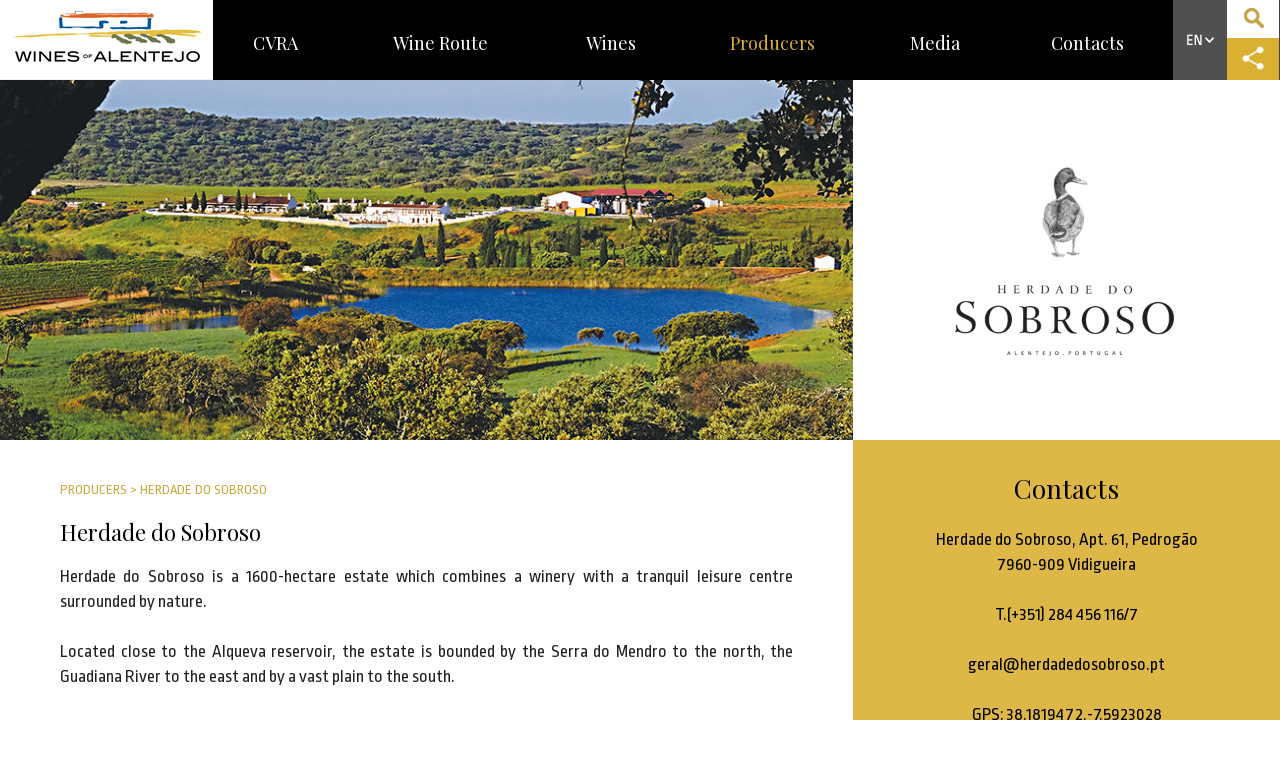

--- FILE ---
content_type: text/html; charset=utf-8
request_url: https://www.vinhosdoalentejo.pt/en/producers/herdade-do-sobroso/
body_size: 41934
content:
<!DOCTYPE html PUBLIC "-//W3C//DTD XHTML 1.0 Transitional//EN" "http://www.w3.org/TR/xhtml1/DTD/xhtml1-transitional.dtd">
<html xmlns="http://www.w3.org/1999/xhtml">
<head>
<title>Herdade do Sobroso - CVRA</title>
<meta name="robots" content="index, follow">
<meta name="robots" content="nosnippet">
<base href="https://www.vinhosdoalentejo.pt/" target="_self">
<meta http-equiv="Content-Type" content="text/html; charset=utf-8" />
<meta http-equiv="Expires" content="Fri, Jan 01 1900 00:00:00 GMT">
<meta http-equiv="Pragma" content="no-cache">
<meta http-equiv="Cache-Control" content="no-cache">
<meta http-equiv="Lang" content="pt">
<meta name="author" content="CVRA">
<meta http-equiv="Reply-to" content="@.pt">
<meta name="creation-date" content="18/03/2015">
<meta name="revisit-after" content="2 days">
<meta name="viewport" content="width=device-width, initial-scale=0.7">
<link rel="shortcut icon" type="image/x-icon" href="favicon.ico">
<link href='https://fonts.googleapis.com/css?family=Ropa+Sans:400,400italic' rel='stylesheet' type='text/css'>
<link href='https://fonts.googleapis.com/css?family=Playfair+Display:400,700,900' rel='stylesheet' type='text/css'>
<link href='https://fonts.googleapis.com/css?family=Quicksand:400,300,700' rel='stylesheet' type='text/css'>
<!--<script type="text/javascript" src="static/js/jquery.js"></script>-->
<script src="https://ajax.googleapis.com/ajax/libs/jquery/2.2.4/jquery.min.js"></script>
<!--<script type="text/javascript" src="plugins/mcustomscroll/jquery.mCustomScrollbar.concat.min.js"></script>
<link rel="stylesheet" type="text/css" href="plugins/mcustomscroll/jquery.mCustomScrollbar.min.css"/
<link rel="stylesheet" type="text/css" href="plugins/jqueryui/jquery-ui.min.css"/>
<script type="text/javascript" src="plugins/jqueryui/jquery-ui.min.js"></script>>-->
<link rel="stylesheet" type="text/css" href="static/bootstrap/dist/css/bootstrap.min.css"/>
<script type="text/javascript" src="static/bootstrap/dist/js/bootstrap.min.js"></script>
<script type="text/javascript" src="plugins/touchswipe/jquery.touchSwipe.min.js"></script>
<script type="text/javascript" src="https://s7.addthis.com/js/250/addthis_widget.js#pubid=ra-5846989fce24f490"></script>


<!--<script src="https://player.vimeo.com/api/player.js"></script> -->
<!--<script type="text/javascript" src="plugins/vimeo.player.js"></script> -->

<script type="text/javascript" src="plugins/parallax/parallax.min.js"></script>

<link rel="stylesheet" type="text/css" href="plugins/owlcarousel/owl-carousel/owl.carousel.css"/>
<link rel="stylesheet" type="text/css" href="plugins/owlcarousel/owl-carousel/owl.theme.css"/>
<script type="text/javascript" src="plugins/owlcarousel/owl-carousel/owl.carousel.min.js"></script>

<link rel="stylesheet" type="text/css" href="plugins/jplist-master/jplist-core/minified/jplist.core.min.css"/>
<script type="text/javascript" src="plugins/jplist-master/jplist-core/minified/jplist.core.min.js"></script>
<script type="text/javascript" src="plugins/jplist-master/jplist-bundles-and-controls/jplist-pagination-bundle/minified/jplist.pagination-bundle.min.js"></script>
<script type="text/javascript" src="plugins/jplist-master/jplist-bundles-and-controls/jplist-filter-dropdown-bundle/minified/jplist.filter-dropdown-bundle.min.js"></script>
<link rel="stylesheet" type="text/css" href="plugins/jplist-master/jplist-bundles-and-controls/jplist-textbox-control/minified/jplist.textbox-filter.min.css"/>
<script type="text/javascript" src="plugins/jplist-master/jplist-bundles-and-controls/jplist-textbox-control/minified/jplist.textbox-filter.min.js"></script>
<script type="text/javascript" src="plugins/jplist-master/jplist-bundles-and-controls/jplist-sort-bundle/minified/jplist.sort-bundle.min.js"></script>
<script type="text/javascript" src="plugins/jplist-master/jplist-bundles-and-controls/jplist-filter-toggle-bundle/minified/jplist.filter-toggle-bundle.min.js"></script>

<script type="text/javascript" src="plugins/mediaelement/build/mediaelement-and-player.min.js"></script>
<link rel="stylesheet" type="text/css" href="plugins/mediaelement/build/mediaelementplayer.min.css"/>

<!--<script type="text/javascript" src="plugins/modernizr/modernizr.js"></script> -->

<!--<script type="text/javascript" src="plugins/player.js-master/dist/player.min.js"></script> -->

<!--<link rel="stylesheet" type="text/css" href="plugins/jqueryui/jquery-ui.theme.min.css"/>

<script type="text/javascript" src="plugins/fancybox/source/jquery.fancybox.pack.js"></script>
<link rel="stylesheet" type="text/css" href="plugins/fancybox/source/jquery.fancybox.css"/>
<link rel="stylesheet" type="text/css" href="plugins/bxslider/jquery.bxslider.css"/>
<script type="text/javascript" src="plugins/bxslider/jquery.bxslider.min.js"></script> -->
<!--<script type="text/javascript" src="plugins/datatables/media/js/jquery.dataTables.min.js"></script> -->
<!--

<link rel="stylesheet" type="text/css" href="plugins/tooltipster/css/tooltipster.css"/>
<script type="text/javascript" src="plugins/tooltipster/js/jquery.tooltipster.min.js"></script>



<link rel="stylesheet" type="text/css" href="plugins/owlcarousel/owl-carousel/owl.carousel.css"/>
<link rel="stylesheet" type="text/css" href="plugins/owlcarousel/owl-carousel/owl.theme.css"/>
<script type="text/javascript" src="plugins/owlcarousel/owl-carousel/owl.carousel.min.js"></script>

<script type="text/javascript" src="plugins/slippry/dist/slippry.min.js"></script>    
<link rel="stylesheet" type="text/css" href="plugins/slippry/dist/slippry.css"/>

<link rel="stylesheet" type="text/css" href="plugins/flexslider/flexslider.css">
<script src="plugins/flexslider/jquery.flexslider-min.js"></script>

<script type="text/javascript" src="plugins/notify/notify.min.js"></script>
<script type="text/javascript" src="plugins/countdowntimer/jquery.countdownTimer.min.js"></script>
 -->
<script type="text/javascript" src="plugins/fancybox/source/jquery.fancybox.pack.js"></script>
<link rel="stylesheet" type="text/css" href="plugins/fancybox/source/jquery.fancybox.css"/>

<link rel="stylesheet" type="text/css" href="static/css/lisbonproject.css" media="screen" />
<link rel="stylesheet" type="text/css" href="static/css/lisbonproject-print.css" media="print" />


<!--<script type="text/javascript" src="plugins/sly/sly.js"></script>
<script type="text/javascript" src="../plugins/stupidtable/stupidtable.min.js"></script>


<link rel="stylesheet" type="text/css" href="plugins/tablesorter-master/css/theme.default.css"/>
<script type="text/javascript" src="plugins/tablesorter-master/js/jquery.tablesorter.js"></script>
<script type="text/javascript" src="plugins/tablesorter-master/js/jquery.tablesorter.widgets.js"></script> 
-->
<!--<link rel="stylesheet" type="text/css" href="plugins/cookiebar/jquery.cookiebar.css"/>
<script type="text/javascript" src="plugins/cookiebar/jquery.cookiebar.js"></script>
 -->

	<script>
  (function(i,s,o,g,r,a,m){i['GoogleAnalyticsObject']=r;i[r]=i[r]||function(){
  (i[r].q=i[r].q||[]).push(arguments)},i[r].l=1*new Date();a=s.createElement(o),
  m=s.getElementsByTagName(o)[0];a.async=1;a.src=g;m.parentNode.insertBefore(a,m)
  })(window,document,'script','https://www.google-analytics.com/analytics.js','ga');

  ga('create', 'UA-23710442-1', 'auto');
  ga('send', 'pageview');

</script>
	<!-- Meta Pixel Code -->
<script>
	!function(f,b,e,v,n,t,s)
	{if(f.fbq)return;n=f.fbq=function(){n.callMethod?
		n.callMethod.apply(n,arguments):n.queue.push(arguments)};
		if(!f._fbq)f._fbq=n;n.push=n;n.loaded=!0;n.version='2.0';
		n.queue=[];t=b.createElement(e);t.async=!0;
		t.src=v;s=b.getElementsByTagName(e)[0];
		s.parentNode.insertBefore(t,s)}(window, document,'script',
		'https://connect.facebook.net/en_US/fbevents.js');
	fbq('init', '198594334132932');
	fbq('track', 'PageView');
</script>
<noscript><img height="1" width="1" style="display:none" src="https://www.facebook.com/tr?id=198594334132932&ev=PageView&noscript=1"/></noscript>
<!-- End Meta Pixel Code -->
<script>
/// Back to Top


/* Muda cor das imagens on mouse over*/
$(function() {
	$( "div.image " ).hover(function() {
	  $(this).children('a').children('img').attr('src', 'static/img/pred.png');
	});
	$( "div.image " ).mouseleave(function() {
	  $(this).children('a').children('img').attr('src', 'static/img/pdark.png');
	});
	
	
	if ($('#back-to-top').length) {
    var scrollTrigger = 100, // px
        backToTop = function () {
            var scrollTop = $(window).scrollTop();
            if (scrollTop > scrollTrigger) {
                $('#back-to-top').addClass('show');
            } else {
                $('#back-to-top').removeClass('show');
            }
        };
    backToTop();
    $(window).on('scroll', function () {
        backToTop();
    });
    $('#back-to-top').on('click', function (e) {
        e.preventDefault();
        $('html,body').animate({
            scrollTop: 0
        }, 700);
    });
}
	
	
});
/* Abre filtro da pagina Work */
function openFilter()
{
	if ($(".filterDiv").is(":visible"))
	{
		$(".filterDiv").slideUp(500);
		$("#filterArrowImg").attr('src', 'static/img/filterarrow-2.png');
	}
	else
	{
		$(".filterDiv").slideDown(500);
		$("#filterArrowImg").attr('src', 'static/img/filterarrow-1.png');
	}
}

/*
	if (navigator.appName == 'Microsoft Internet Explorer')
   {
	   	
   }
   else
   {
	   
   }*/


</script>
<!--[if IE]>
<script type="text/javascript">
$(function() {
	$( "div.image " ).hover(function() {
	  $(this).children('a').children('img').attr('src', 'static/img/pred.png');
	});
	$( "div.image " ).mouseleave(function() {
	  $(this).children('a').children('img').attr('src', 'static/img/p.png');
	});
});
</script>
<![endif]-->
<script>
function scrollToSlow(vari)
{
	setTimeout(function(){
		 $('html, body').animate({
			scrollTop: $("#"+ vari).offset().top
		}, 1500);
		return false;	
	}, 200);
}
							
function toggleId(vari)	
{
	$('#'+ vari).toggle();
}							
function toggleClass(vari)	
{
	$('.'+ vari).toggle();
}
/*
$(document).ready(function(){
	
  $.cookieBar({
message: 'Para melhorar a sua experiência, utilizamos cookies para recolher estatísticas, otimizar a funcionalidade do site e apresentar conteúdo de acordo com os seus interesses.',
acceptButton: true,
acceptText: 'Compreendo',
declineButton: false,
autoEnable: true,
acceptOnContinue: false,
expireDays: 365,
forceShow: false,
effect: 'slide',
element: 'body',
append: false,
fixed: true,
bottom: true,
zindex: '',
redirect: '/',
domain: 'www.apsei.org.pt',
referrer: 'www.apsei.org.pt'
	  });
});*/
////GLOBAL VARS


var arrayMes = new Array(12);
arrayMes[0] = "Janeiro";
arrayMes[1] = "Fevereiro";
arrayMes[2] = "Março";
arrayMes[3] = "Abril";
arrayMes[4] = "Maio";
arrayMes[5] = "Junho";
arrayMes[6] = "Julho";
arrayMes[7] = "Agosto";
arrayMes[8] = "Setembro";
arrayMes[9] = "Outubro";
arrayMes[10] = "Novembro";
arrayMes[11] = "Dezembro";

var arrayDia = new Array(7);
arrayDia[0] = "Domingo";
arrayDia[1] = "Segunda";
arrayDia[2] = "Terça";
arrayDia[3] = "Quarta";
arrayDia[4] = "Quinta";
arrayDia[5] = "Sexta";
arrayDia[6] = "Sábado";

function getMesExtenso(mes){
    return this.arrayMes[mes];
}
 
function getDiaExtenso(dia){
    return this.arrayDia[dia];
}

function mostrarDataHora(hora, diaSemana, dia, mes, ano){
    retorno = "" + hora + ""
    retorno += "" + diaSemana + ", " + dia + " de " + mes + " de " + ano;
    document.getElementById("datahora").innerHTML = retorno;
}

function atualizarDataHora() {
    var dataAtual = new Date();
    var dia = dataAtual.getDate();
    var diaSemana = getDiaExtenso(dataAtual.getDay());
    var mes = getMesExtenso(data.getMonth());
    var ano = dataAtual.getYear();
    var hora = dataAtual.getHours();
    var minuto = dataAtual.getMinutes();
    var segundo = dataAtual.getSeconds();
 
    var horaImprimivel = hora + ":" + minuto + ":" + segundo;
    mostrarDataHora(horaImprimivel, diaSemana, dia, mes, ano);
    //setTimeOut("atualizarDataHora()", 1000);
}
function formatDataHome(data)
{
	var dia = data.getDate();
	var mes = getMesExtenso(data.getMonth());
	return dia + ' de ' +mes;
}

function fundDateFormat(date) 
{
	date = date.replace('/Date(', '');
	date = parseInt(date);
	date = new Date(date)
	var year = date.getFullYear();
	//year = year.toString().substr(2,2);
	year = year.toString();
	var month = (1 + date.getMonth()).toString();
	month = month.length > 1 ? month : '0' + month;
	var day = date.getDate().toString();
	day = day.length > 1 ? day : '0' + day;
	//return month + '/' + year;
	return day + '/' + month + '/' + year;
}

function newsDateFormat(date) 
{
	date = date.replace('/Date(', '');
	date = parseInt(date);
	date = new Date(date)
	var year = date.getFullYear();
	//year = year.toString().substr(2,2);
	year = year.toString();
	var month = (1 + date.getMonth()).toString();
	month = month.length > 1 ? month : '0' + month;
	var day = date.getDate().toString();
	day = day.length > 1 ? day : '0' + day;
	//return month + '/' + year;
	return day + '.' + month + '.' + year;
}

function correctFundName(name)
{
	name = name.replace("FIM", "");
	name = name.replace("MILLENNIUM", "");
	name = name.replace(" - ", "");
	name = name.replace("- ", "");
	name = name.replace("(FUSAO)", "");
	//return name.replace(/\w\S*/g, function(txt){return txt.charAt(0).toUpperCase() + txt.substr(1).toLowerCase();});
	return name;

}


function getFormattedDate(date) {
  var year = date.getFullYear();
  var month = (1 + date.getMonth()).toString();
  month = month.length > 1 ? month : '0' + month;
  var day = date.getDate().toString();
  day = day.length > 1 ? day : '0' + day;
  return year + '-' + month + '-' + day;
}


/*
$(document).ready(function() {
  $(window).scroll(function () { 
	if ($(window).width() > 767) 
	{
		if ($(window).scrollTop() > 350) {
		  $('.leftmenuContainer').addClass('navbar-fixed-top');
		}
	
		if ($(window).scrollTop() < 351) {
		  $('.leftmenuContainer').removeClass('navbar-fixed-top');
		}
	}
  });
});*/
</script>

<meta name="description" content="">
<meta name="keywords" content="soc , agro , pecuaria , herdade , do , sobroso , sa">


<meta property="og:title" content="Herdade do Sobroso" />
<meta property="og:type" content="article" />
<meta property="og:image" content="https://www.vinhosdoalentejo.pt/media/produtores/produtor-575.jpg" />
<meta property="og:url" content="https://www.vinhosdoalentejo.pt/en/producers/herdade-do-sobroso/" />
<meta property="og:description" content="" />

<meta name="twitter:card" content="summary" />
<meta name="twitter:title" content="Herdade do Sobroso" />
<meta name="twitter:description" content="" />
<meta name="twitter:image" content="https://www.vinhosdoalentejo.pt/media/produtores/produtor-575.jpg" />

</head>
<body>

<div id="top" style="height:1px; position:absolute;"></div>
<header>
<!--DESKTOP HEADER -->
<div class="header hidden-xs">
	<div class="col-xs-2 col-md-2 col-lg-2 divLogo"><a href="#"><img src="static/img/cvra-logo-en.png" style="width:100%;max-width:192px;" alt="" /></a></div>
	<div class="col-xs-10 col-md-9 col-lg-9 divMenu">
        <nav class="navbar navbar-default" id="navBarBro" role="navigation">
          <div class="navbar-header">
          <a class="navbar-toggle" data-toggle="collapse" data-target=".navbar-collapse" href="javascript:void(0)">
            <button type="button"  style="display:block">
              <span class="icon-bar"></span>
              <span class="icon-bar"></span>
              <span class="icon-bar"></span>
            </button>    
            </a>
          </div>
          <div class="navbar-collapse collapse">
            <ul class="nav navbar-nav">
               <li  ><a href="en/cvr-alentejana/">CVRA</a></li><li  ><a href="en/wine-route/">Wine Route</a></li><li  ><a href="en/wines/">Wines</a></li><li class="activo" ><a href="en/producers/">Producers</a></li><li  ><a href="en/media/">Media</a></li><li  ><a href="en/contacts/">Contacts</a></li>            </ul>
          </div>
        </nav>
    </div>
	<div class="col-xs-1 col-md-1 col-lg-1 divIcons hidden-xs visible-md visible-lg">
        <table border="0" cellspacing="0" cellpadding="0">
          <tr>
            <td rowspan="2" style="background-color:#515050;"><a href="javascript:void(0)" onclick="openLanguage()"><img src="static/img/h_en.png" alt="" /></a>
            <div class="languageDiv">
            <a href="pt/">PT</a>  <br /> <a href="en/">EN</a> <!--<br /><a href="#">ES</a> <br /> <a href="#">FR</a> <br /> <a href="#">CH</a> -->
            </div>
            </td>
            <td style="background-color:#fff;"><a href="en/search/"><img src="static/img/h_iconsearch.png" style="width:100%;max-width:30px;" /></a></td>
          </tr>
          <tr>
            <td style="background-color:#dab032;"><a href="javascript:void(0)"  class="addthis_button"><img src="static/img/h_iconshare.png" style="width:100%;max-width:30px;" /></a></td>
          </tr>
        </table>
    </div>
</div>
<!-- MOBILE HEADER -->
<div class="header mobileHeader">
	<div class=" col-xs-8 divLogo"><a href="#"><img src="static/img/cvra-logo-en.png" style="width:100%;max-width:250px; margin-top:10px;" alt="" /></a></div>
	<div class="col-xs-4 divIcons">
        <table border="0" cellspacing="0" cellpadding="0">
          <tr>
            <td width="48%" rowspan="2" style="background-color:#000;"><a href="javascript:void(0)" onclick="subnav()" ><img src="static/img/h_submenu.png" style="width:60%;"  /></a></td>
            <td width="52%" style="background-color:#515050;"><a href="javascript:void(0)" onclick="openLanguage()"><img src="static/img/h_en2.png" style="width:60%;" alt="" /></a>
            <div class="languageDiv">
            <a href="pt/">PT</a>  <br /> <a href="en/">EN</a> <!--<br /><a href="#">ES</a> <br /> <a href="#">FR</a> <br /> <a href="#">CH</a> -->
            </div></td>
          </tr>
          <tr>
            <td style="background-color:#dab032;"><a href="javascript:void(0)"  class="addthis_button"><img src="static/img/h_iconshare.png"   /></a></td>
          </tr>
        </table>
    </div>
    <div>
        <ul class="mobileMenu">
          <li><a href="javascript:void(0)" onclick="subnav()" style="text-align:right"><img src="static/img/h_submenu_close.png" width="32" height="31" /></a></li>
           <li><a href="en/cvr-alentejana/">CVRA</a></li><li><a href="en/wine-route/">Wine Route</a></li><li><a href="en/wines/">Wines</a></li><li><a href="en/producers/">Producers</a></li><li><a href="en/media/">Media</a></li><li><a href="en/contacts/">Contacts</a></li>        </ul>
	</div>
   
    
    
</div>
<script>
function openLanguage()
{
	 $('.languageDiv:visible').animate({height: 'toggle'});
	 $('.languageDiv:hidden').animate({height: 'toggle'});
}
function subnav()
{
	 $('.mobileMenu:visible').animate({width: 'toggle'});
	 $('.mobileMenu:hidden').animate({width: 'toggle'});
}
$(function() {

});
</script>
    <!------------------- POPUP MODAL SCRIPT --------------------->


    <!-- Modal -->
<!--    <div class="modal fade" id="myModal" data-bs-backdrop="static" data-bs-keyboard="false" tabindex="-1" aria-labelledby="staticBackdropLabel" aria-hidden="true" class="btn-close" data-bs-dismiss="modal" aria-label="Close" style="background-color: rgba(0,0,0,.5)">-->
<!--        <div class="modal-dialog modal-dialog-centered" style="width:auto;">-->
<!--            <div class="modal-content" style="background-color: transparent;">-->
<!--                <a class="modal-body p-0">-->
<!--                    <div class="modal-header" style="border: 0px; padding: 2px; text-align: right;">-->
<!--                        <h5 class="modal-title" id="staticBackdropLabel"></h5>-->
<!--                        <a href="javascript:void(0);" class="" data-bs-dismiss="modal" aria-label="Close" onclick="closeModal()"><span class=" text-white" style="color: white; font-size: 40px; font-weight: bold;">x</span></a>-->
<!--                    </div>-->
<!--                    --><!--<a href="https://e.3cket.com/tesouros-do-alentejo" onclick="closeModal()" target="_blank"><img src="https://www.vinhosdoalentejo.pt/static/img/banner-mobile.png" onclick="myModal.hide()" style="max-width: auto; width: 100%;"  /></a>--><!--<a href="https://e.3cket.com/tesouros-do-alentejo" onclick="closeModal()" target="_blank"><img src="https://www.vinhosdoalentejo.pt/static/img/banner-desktop.png" onclick="myModal.hide()" style="max-width: auto; width: 100%;"  /></a>--><!---->
<!--                </div>-->
<!--            </div>-->
<!--        </div>-->
<!--    </div>-->
<!---->
<!--    <script>-->
<!--        // Function to set a cookie with an expiration date-->
<!--        function setCookie(name, value, days) {-->
<!--            let date = new Date();-->
<!--            date.setTime(date.getTime() + (days * 24 * 60 * 60 * 1000)); // Cookie expiry in 'days'-->
<!--            let expires = "expires=" + date.toUTCString();-->
<!--            document.cookie = name + "=" + value + ";" + expires + ";path=/";-->
<!--        }-->
<!---->
<!--        // Function to get a cookie by name-->
<!--        function getCookie(name) {-->
<!--            let decodedCookie = decodeURIComponent(document.cookie);-->
<!--            let cookieArr = decodedCookie.split(';');-->
<!--            name = name + "=";-->
<!--            for (let i = 0; i < cookieArr.length; i++) {-->
<!--                let cookie = cookieArr[i].trim();-->
<!--                if (cookie.indexOf(name) == 0) {-->
<!--                    return cookie.substring(name.length, cookie.length);-->
<!--                }-->
<!--            }-->
<!--            return null;-->
<!--        }-->
<!---->
<!--        // Function to check if the modal should be shown-->
<!--        function showModalOnceADay() {-->
<!--            const today = new Date().toISOString().split('T')[0]; // Get current date in YYYY-MM-DD format-->
<!--            const cookieValue = getCookie("modalLastShown");-->
<!---->
<!--            if (cookieValue !== today) {-->
<!--                // Show the modal-->
<!--                $('#myModal').modal('show');-->
<!---->
<!--                // Set a new cookie with today's date-->
<!--                setCookie("modalLastShown", today, 1); // Set cookie to expire in 1 day-->
<!--            }-->
<!--        }-->
<!---->
<!--        // Call the function when the page loads-->
<!--        $(document).ready(function() {-->
<!--            showModalOnceADay();-->
<!--        });-->
<!---->
<!--        function closeModal()-->
<!--        {-->
<!--            $('#myModal').modal('hide');-->
<!--        }-->
<!--    </script>-->
    <!------------------- POPUP MODAL SCRIPT END --------------------->
</header><div class="topSpaceFake"></div>
	        <div class="container-fluid">
            <div class="col-md-8 detalheImage"  style=" background-image:url(media/produtores/produtor-575.jpg)" ></div>
            <div class="col-md-4 detalheLogo">
                <div class="containerLogo">
                <div class="divTitulo"><img src="media/produtores/produtor-575L.jpg"  alt="" /></div>                </div>
            </div>
        </div>
        
        <div class="container-fluid" style="background-color:#fff">
        	<div class="col-md-8" style="background-color:#fff; min-height:400px;">
            	<div class="paddingContent">
                    <div class="breadcrumb">Producers > Herdade do Sobroso</div>
                    <div class="contentText">
						<h4 style="text-align: justify;">Herdade do Sobroso</h4>

<p style="text-align: justify;">Herdade do Sobroso is a 1600-hectare estate which combines a winery with a tranquil leisure centre surrounded by nature.<br />
<br />
Located close to the Alqueva reservoir, the estate is bounded by the Serra do Mendro to the north, the Guadiana River to the east and by a vast plain to the south.<br />
<br />
Herdade do Sabroso produces a variety of regional products. To provide wine lovers with moments of true pleasure, the estate has launched a range of wines that will certainly form part of any selection of fine Alentejo wines.<br />
<br />
Herdade do Sobroso also includes an 11-room boutique hotel, nestled in the middle of the vineyard.</p>
                        <div class="space-40"></div>
                        <div class="space-10"></div>
<table>
    <tr valign="middle">
        <td><a href="javascript:void(0)" class="linkShare addthis_button"><img src="static/img/icon-share.png" width="41" height="40" alt="" /></a></td>
        <td>&nbsp;&nbsp;<a href="javascript:void(0)" class="linkShare addthis_button">Share</a></td>
    </tr>
</table>                        <div class="space-40"></div>
                    </div>
                    <div class="space-20"></div>
                </div>
            </div>
            <div class="col-md-4">
            	<div class="detalheContactos">
                	<div class="padding20">
                    	<div class="space-10"></div>
                    	<div class="titBlack2">Contacts</div>
                    	<div class="space-20"></div>
                        <div>
                       Herdade do Sobroso, Apt. 61, Pedrogão<br>                       7960-909 Vidigueira<br>                       <br>T.(+351) 284 456 116/7<br>                                              <br><a href="mailto:geral@herdadedosobroso.pt" style="color:#000;">geral@herdadedosobroso.pt</a><br>                       <br>GPS: <a href="https://www.google.pt/maps/place/maps+38.1819472,-7.5923028" style="color:#000;" target="_blank"> 38.1819472,-7.5923028</a><br>	                   <div class="space-20"></div>
	                   <div class="space-20"></div>
                                               </div>
                    </div>
                    <div class="space-20"></div>
                </div>
                <a href="http://www.herdadedosobroso.pt" target="_blank" class="botRightWhite">Check Website &nbsp;&nbsp;&nbsp;&nbsp;&nbsp;&nbsp;&nbsp; &nbsp;&nbsp;&nbsp;&nbsp;&nbsp; <img src="static/img/seta-website.png" width="35" height="33" alt="" /></a><a href="en/wine-tourism/soc-agro-pecuaria-herdade-do-sobroso-sa" class="botRightBrown">See wine Tourism &nbsp;&nbsp;&nbsp;&nbsp;&nbsp;&nbsp &nbsp;<img src="static/img/seta-enoturismo.png" width="35" height="33" alt="" /></a>              
              <style>
				/*.botRightWhite
				{
					width:80%;
					height:44px;
					line-height:44px;
					background-color:#fff;
					font-weight:300;
					font-size:18px;
					font-family: 'Ropa Sans', serif;
					color:#deb846;
					position:relative;
					margin:auto;
					margin-top:-44px;
					text-align:center;
					display:table;
					text-decoration:none;
				}
				.botRightBrown
				{
					width:80%;
					height:44px;
					line-height:44px;
					background-color:#deb846;
					font-weight:300;
					font-size:18px;
					font-family: 'Ropa Sans', serif;
					color:#fff;
					position:relative;
					margin:auto;
					margin-bottom:-44px;
					text-align:center;
					display:table;
					text-decoration:none;
				}*/
				</style>
            	<div class="detalheProvas">
                <div class="space-40"></div>
                	<div class="padding20">
                    	<div class="titYellow3">Tasting Room</div>
                    	<div class="space-20"></div>
                        <div>
                        <u>Visits and tastings</u><br />
Daily. Advanced booking is advised.<br />
Click <a href="http://herdadedosobroso.pt/pages/en/enoturismo.html">here</a> to see prices and more information.<br />
<br />
<u>Accomodation</u><br />
Click <a href="http://herdadedosobroso.pt/pages/en/hotel.html">here</a> to see prices and availability                        </div>
                    	<div class="space-20"></div>
                        
                        
                        
                                                
                        <div class="vinhosContainer">
                        	
								<div class="vinho-item">
									<div class="space-5"></div>
									<a href="en/wines/detalhe/herdade-do-sobroso-red-barrique-select-2014/" class="imagemDiv"><img src="media/vinhos/HSBS_TINTO_2014.jpg" class="img-responsive" alt="" /></a>
									<div class="space-5"></div>
									<a href="en/wines/detalhe/herdade-do-sobroso-red-barrique-select-2014/" class="titulo">Herdade do Sobroso Red Barrique Select</a></div>
								
								<div class="vinho-item">
									<div class="space-5"></div>
									<a href="en/wines/detalhe/herdade-do-sobroso-reserva-red-2013/" class="imagemDiv"><img src="media/vinhos/HERDADE_DO_SOBROSO_RESERVA2013.jpg" class="img-responsive" alt="" /></a>
									<div class="space-5"></div>
									<a href="en/wines/detalhe/herdade-do-sobroso-reserva-red-2013/" class="titulo">Herdade do Sobroso Reserva Red</a></div>
								
								<div class="vinho-item">
									<div class="space-5"></div>
									<a href="en/wines/detalhe/herdade-do-sobroso-cellar-selection-white-2015/" class="imagemDiv"><img src="media/vinhos/CELLAR_SELECTION_BRANCO_2015.jpg" class="img-responsive" alt="" /></a>
									<div class="space-5"></div>
									<a href="en/wines/detalhe/herdade-do-sobroso-cellar-selection-white-2015/" class="titulo">Herdade do Sobroso Cellar Selection Branco</a></div>
								
								<div class="vinho-item">
									<div class="space-5"></div>
									<a href="en/wines/detalhe/herdade-do-sobroso-cellar-selection-red-2014/" class="imagemDiv"><img src="media/vinhos/CELLAR_SELECTION_TINTO_2014.jpg" class="img-responsive" alt="" /></a>
									<div class="space-5"></div>
									<a href="en/wines/detalhe/herdade-do-sobroso-cellar-selection-red-2014/" class="titulo">Herdade do Sobroso Cellar Selection Red</a></div>
								
								<div class="vinho-item">
									<div class="space-5"></div>
									<a href="en/wines/detalhe/herdade-do-sobroso-white-barrique-select-2015/" class="imagemDiv"><img src="media/vinhos/HSBS_BRANCO_2015.jpg" class="img-responsive" alt="" /></a>
									<div class="space-5"></div>
									<a href="en/wines/detalhe/herdade-do-sobroso-white-barrique-select-2015/" class="titulo">Herdade do Sobroso White Barrique Select</a></div>
								                        </div>
                                                <div class="space-40"></div>
                        <div class="space-40"></div>
                        <script>
                        $(document).ready(function() {
                         
                          $(".vinhosContainer").owlCarousel({
                            
                            items : 2,
                            itemsCustom : false,
                            itemsDesktop : [1199,2],
                            itemsDesktopSmall : [980,2],
                            itemsTablet: [768,2],
                            itemsTabletSmall: false,
                            itemsMobile : [479,1],
                            singleItem : false,
                            itemsScaleUp : false,
                         
                            //Basic Speeds
                            slideSpeed : 200,
                            paginationSpeed : 800,
                            rewindSpeed : 1000,
                         
                            //Autoplay
                            autoPlay : false,
                            stopOnHover : false,
                         
                            // Navigation
                            navigation : true,
                            navigationText : ["<img src='static/img/destaques-left.png' />","<img src='static/img/destaques-right.png' />"],
                            rewindNav : true,
                            scrollPerPage : false,
                         
                            //Pagination
                            pagination : true,
                            paginationNumbers: false,
                         
                            // Responsive 
                            responsive: true,
                            responsiveRefreshRate : 200,
                            responsiveBaseWidth: window,
                            
                            
                          });
                         
                        });
                        </script>
                        <style>
                        .owl-theme .owl-controls {
                            margin-top: 0px;
                        }
                        .owl-theme .owl-controls .owl-buttons div {
                            color: #FFF;
                            display: inline-block;
                        /*    zoom: 1;*/
                            margin: 0px;
                            padding: 0px 0px;
                            font-size: 12px;
                            -webkit-border-radius: 0px;
                            -moz-border-radius: 0px;
                            border-radius: 0px;
                            background: none;
                            filter: Alpha(Opacity=100);
                            opacity: .6;
                            margin-top:-200px;
                            position:relative;
                            z-index:200;
                        }
                        .owl-next
                        {
                            float:right;
                            right:20px;
                        }
                        .owl-prev
                        {
                            float:left;
                            left:20px;
                        }
						.owl-pagination
						{
							margin-top:20px;
						}
						.owl-theme .owl-controls .owl-page span {
							display: block;
							width: 12px;
							height: 12px;
							margin: 3px 5px;
							filter: Alpha(Opacity=100);
							opacity: 1;
							-webkit-border-radius: 20px;
							-moz-border-radius: 20px;
							border-radius: 20px;
							border:3px solid #cfae48;
							background: none;
						}
						.owl-theme .owl-controls .owl-page.active span, .owl-theme .owl-controls.clickable .owl-page:hover span {
							filter: Alpha(Opacity=100);
							opacity: 1;
							background: #cfae48;
						}
                        </style>
                        
                        
                    </div>
                </div>
            </div>
        </div>
        <div class="container-fluid footerBigContainer">
<div class="space-40"></div>
	<div class="container" style="display:table;">
    <ul class="footerMenu"><li><a href="en/cvr-alentejana/">CVRA</a><ul><li><a href="en/cvr-alentejana/about-us/">About Us</a></li><li><a href="en/cvr-alentejana/mission-statutes/">Mission & Statutes</a></li><li><a href="en/cvr-alentejana/certification-process/">Certification Process</a></li><li><a href="en/cvr-alentejana/commissioner-of-cvr-alentejana/">Commissioner of CVR Alentejana</a></li><li><a href="en/cvr-alentejana/information-documents/">Information & Documents</a></li><li><a href="en/cvr-alentejana/partners-and-other-entities/">Partners and Other Entities</a></li><li><a href="en/cvr-alentejana/prices/">Prices</a></li><li><a href="en/cvr-alentejana/siva-rea-reservada/">SIVA-Área Reservada</a></li></ul></li><li><a href="en/wine-route/">Wine Route</a><ul><li><a href="en/wine-route/alentejo-wine-route/">Wineries on the Alentejo Wine Route</a></li><li><a href="en/wine-route/visit-us/">About Wine Route</a></li><li><a href="en/wine-route/wines-for-tasting/">Wines for tasting</a></li><li><a href="en/wine-route/events/">Events</a></li><li><a href="en/wine-route/wine-tourism/">Wine Tourism</a></li><li><a href="en/wine-route/about-wine-route/">About Wine Route</a></li><li><a href="en/wine-route/alentejo-wine-tourism-guide/">Wine Tourism Guide</a></li></ul></li><li><a href="en/wines/">Wines</a><ul><li><a href="en/wines/wine-search/">Wine Search</a></li><li><a href="en/wines/buy-your-wines-of-alentejo-online/">Buy Online</a></li><li><a href="en/wines/wine-history/">History</a></li><li><a href="en/wines/alentejo-pdo-protected-designation-of-origin/">Alentejo PDO</a></li><li><a href="en/wines/alentejano-pgi/">Alentejano PGI</a></li><li><a href="en/wines/designation/">Designation</a></li><li><a href="en/wines/anphora/">Amphora</a></li><li><a href="en/wines/grape-varieties/">Grape Varieties</a></li><li><a href="en/wines/soils/">Soils</a></li><li><a href="en/wines/how-to-taste/">How to taste</a></li><li><a href="en/wines/competitions/">Competitions</a></li></ul></li><li><a href="en/media/">Media</a><ul><li><a href="en/media/news/">News</a></li><li><a href="en/media/newsletters/">Newsletters</a></li><li><a href="en/media/brochures/">Brochures</a></li><li><a href="en/media/image-bank/">Image bank</a></li><li><a href="en/media/press-release/">Press-Release</a></li><li><a href="en/media/magazine/">Magazine</a></li><li><a href="en/media/videos/">Videos</a></li><li><a href="en/media/symposium/">12th Alentejo Vine and Wine Symposium</a></li><li><a href="en/media/alentejo-portugal-weine/">Weine aus dem Alentejo in Portugal – Vinhos do Alentejo</a></li><li><a href="en/media/alentejo-on-the-move/">Alentejo on the move</a></li></ul></li><li><a href="en/contacts/">Contacts</a><ul><li><a href="en/contacts/information-and-location/">Information and Location</a></li><li><a href="en/contacts/departments/">Departments</a></li><li><a href="en/contacts/suggestions-complaints/">Suggestions / Complaints</a></li></ul></li></ul>		<div class="space-40"></div>
        <div class="footerLinha"></div>
		<div class="space-10"></div>
      	<div class="container" style="padding:0px;">
        	<div class="col-md-6" style="line-height:35px;">Vinhos do Alentejo 2026</div>
        	<div class="col-md-6 text-right">
                        <a href="https://www.facebook.com/vinhosdoalentejo/ " class="padding5 iconRede" target="_blank"><img src="static/img/cvra_fb.png" /></a>             <a href="https://twitter.com/vinhos_alentejo" class="padding5 iconRede" target="_blank"><img src="static/img/cvra_twitter.png"  /></a>            <a href="https://www.instagram.com/vinhosdoalentejo/" class="padding5 iconRede" target="_blank"><img src="static/img/cvra_inst.png"  /></a>            								<a href="https://www.youtube.com/user/VinhosdoAlentejo" class="padding5 iconRede" target="_blank"><img src="static/img/cvra_yt.png"  /></a>          </div>
        </div>
		<div class="space-10"></div>
        <div class="footerLinha"></div>
        <div class="container" style="padding:0px;">
		<div class="space-10"></div>
        	<div class="col-md-12 text-right" style="line-height:50px;">
            	<a href="" class="padding5"><img src="static/img/logo-winemoderation.png" /></a> &nbsp;&nbsp;&nbsp; 
            	<a href="" class="padding5"><img src="static/img/logo-vinhosp.png" /></a> &nbsp;&nbsp;&nbsp; 
            	<a href="" class="padding5"><img src="static/img/logo-10.png" /></a> &nbsp;&nbsp;&nbsp; 
            	<a href="" class="padding5"><img src="static/img/logo-trip.png"  /></a>
          </div>
			<div class="barracofin"><a href="https://www.vinhosdoalentejo.pt/static/ficha_de_operacao_00468300.pdf" target="_blank" ><img src="static/img/barra_cofin_feder.png" class="embed-responsive-item" style="max-width: 500px; width: 100%;"></a></div>
			<div class="col-md-12">
				<div class="pull-left"><a href="http://www.lisbonproject.com/" target="_blank" style="font-size:10px; color:#CCC; text-decoration:none;">website by Lisbon Project</a></div>

			</div>

        </div>
		<div class="space-40"></div>
    </div>
</div>
<div class="sticky">
	<table>
		<!--<tr valign="top">
			<td><a href="https://www.vinhosdoalentejo.pt/en/cvr-alentejana/re-boxed-en/"><img src="static/img/sticky_reboxed_en.png" /></a></td>
            <td><a href="javascript:void(0);" onclick="closeSticky();" style="color:#fff;">&nbsp;&nbsp;X&nbsp;&nbsp;</a></td>
		</tr>
        <tr><td><div style="height:1px; border-bottom:1px solid #fff; width:100%; margin-top: 5px"></div></td><td></td></tr>
		<tr>
			<td><a href="https://www.vinhosdoalentejo.pt/en/wines/buy-your-wines-of-alentejo-online/"><img src="static/img/sticky_en.png" /></a></td>
            <td><a href="javascript:void(0);" onclick="closeSticky();" style="color:#fff;">&nbsp;&nbsp;X&nbsp;&nbsp;</a></td>
		</tr>-->
	</table>
</div>
<!--<script src="https://cdn.jsdelivr.net/npm/js-cookie@rc/dist/js.cookie.min.js"></script>-->
<script>
	$(function() {
		$('.sticky').fadeIn();
		if (Cookies.get('cvraSticky') == '1')
		{}
		else
		{
			//$('.sticky').fadeIn();
		}
	});

	function closeSticky()
	{
		//Cookies.set('cvraSticky', '1', { expires: 2 })
		$('.sticky').fadeOut();
	}
</script>
<style>
	.sticky
	{
		display: none;
		position: fixed;
		right: 0;
		bottom: 80px;
		z-index: 600;
        opacity: .9;
	}
	.barracofin
	{
		position: relative;
		padding: 5px;
		float: left;
		margin-top: -50px;
		margin-bottom: 10px;
	}
	@media (max-width: 768px) {

		.barracofin
		{
			position: relative;
			padding: 5px;
			float: left;
			margin-top: 10px;
			margin-bottom: 10px;
		}
	}
</style>











<a href="javascript:void(0)" id="back-to-top" title="Back to top"><img src="static/img/backtotop.png" alt=""/></a>
<!-- Facebook Pixel Code -->
<script>
	!function(f,b,e,v,n,t,s)
	{if(f.fbq)return;n=f.fbq=function(){n.callMethod?
		n.callMethod.apply(n,arguments):n.queue.push(arguments)};
		if(!f._fbq)f._fbq=n;n.push=n;n.loaded=!0;n.version='2.0';
		n.queue=[];t=b.createElement(e);t.async=!0;
		t.src=v;s=b.getElementsByTagName(e)[0];
		s.parentNode.insertBefore(t,s)}(window, document,'script',
		'https://connect.facebook.net/en_US/fbevents.js');
	fbq('init', '333297943741401');
	fbq('track', 'PageView');
</script>
<noscript><img height="1" width="1" style="display:none"
			   src="https://www.facebook.com/tr?id=333297943741401&ev=PageView&noscript=1"
		/></noscript>
<!-- End Facebook Pixel Code -->
</body>
</html>

--- FILE ---
content_type: text/javascript
request_url: https://www.vinhosdoalentejo.pt/plugins/jplist-master/jplist-bundles-and-controls/jplist-sort-bundle/minified/jplist.sort-bundle.min.js
body_size: 6236
content:
/**
* jPList - jQuery Data Grid Controls 0.0.7 - http://jplist.com 
* Copyright 2015 jPList Software
*/
(function(){var f=function(e){return jQuery.extend(this,e)};f.prototype.getStatus=function(e){e=new jQuery.fn.jplist.ui.controls.DefaultSortDTO(this.$control.attr("data-path"),this.$control.attr("data-type"),this.$control.attr("data-order"),this.$control.attr("data-datetime-format"),this.$control.attr("data-ignore"));return new jQuery.fn.jplist.app.dto.StatusDTO(this.name,this.action,this.type,e,this.inStorage,this.inAnimation,this.isAnimateToTop,this.inDeepLinking)};f.prototype.getPaths=function(e){var f,
h;f=this.$control.attr("data-path");h=this.$control.attr("data-type");f&&(f=new jQuery.fn.jplist.domain.dom.models.DataItemMemberPathModel(f,h),e.push(f))};jQuery.fn.jplist.ui.controls.DefaultSort=function(e){return new f(e)};jQuery.fn.jplist.controlTypes["default-sort"]={className:"DefaultSort",options:{}}})();(function(){jQuery.fn.jplist.ui.controls.DefaultSortDTO=function(f,e,k,h,g){return{path:f,type:e,order:k,dateTimeFormat:h,ignore:g}}})();(function(){var f=function(a){var c=[];jQuery.each(a.get(0).attributes,function(a,d){-1!==d.name.indexOf("data-path-")&&c.push(d.value)});return c},e=function(a,c){var b;b=null;var d="",e="";c?(b=a.$control.find('option[data-default="true"]').eq(0),0>=b.length&&(b=a.$control.find("option").eq(0))):b=a.$control.find("option:selected");d=a.$control.attr("data-datetime-format")||"";e=a.$control.attr("data-ignore")||"";d=new jQuery.fn.jplist.ui.controls.DropdownSortDTO(b.attr("data-path"),b.attr("data-type"),
b.attr("data-order"),d,e);return b=new jQuery.fn.jplist.app.dto.StatusDTO(a.name,a.action,a.type,d,a.inStorage,a.inAnimation,a.isAnimateToTop,a.inDeepLinking,f(b))},k=function(a,c){var b,d,e;a.$control.find("option").each(function(){b=jQuery(this).attr("data-path");d=jQuery(this).attr("data-type");b&&(e=new jQuery.fn.jplist.domain.dom.models.DataItemMemberPathModel(b,d),c.push(e))})},h=function(a){a.$control.on("change",function(){var c,b,d;c=e(a,!1);b=jQuery(this).find("option:selected");if(d=b.attr("data-path"))c.data.path=
d,c.data.type=b.attr("data-type"),c.data.order=b.attr("data-order"),c.data.additionalPaths=f(b);a.observer.trigger(a.observer.events.statusChanged,[c])})},g=function(a){h(a);return jQuery.extend(this,a)};g.prototype.getStatus=function(a){return e(this,a)};g.prototype.getDeepLink=function(){var a="",c;this.inDeepLinking&&(c=e(this,!1),c.data&&c.data.path&&c.data.type&&c.data.order&&(a=this.name+this.options.delimiter0+"path"+this.options.delimiter2+"type"+this.options.delimiter2+"order="+c.data.path+
this.options.delimiter2+c.data.type+this.options.delimiter2+c.data.order));return a};g.prototype.getStatusByDeepLink=function(a,c){var b=null,d;this.inDeepLinking&&(b=e(this,!0),b.data&&a==="path"+this.options.delimiter2+"type"+this.options.delimiter2+"order"&&(d=c.split(this.options.delimiter2),3===d.length&&(b.data.path=d[0],b.data.type=d[1],b.data.order=d[2])));return b};g.prototype.getPaths=function(a){k(this,a)};g.prototype.setStatus=function(a,c){var b;b="default"==a.data.path?this.$control.find('option[data-path="'+
a.data.path+'"]'):this.$control.find('option[data-path="'+a.data.path+'"][data-type="'+a.data.type+'"][data-order="'+a.data.order+'"]');0<b.length&&(b.get(0).selected=!0)};jQuery.fn.jplist.ui.controls.SortSelect=function(a){return new g(a)};jQuery.fn.jplist.controlTypes["sort-select"]={className:"SortSelect",options:{}}})();(function(){var f=function(a){var c=[];jQuery.each(a.get(0).attributes,function(a,d){-1!==d.name.indexOf("data-path-")&&c.push(d.value)});return c},e=function(a,c){var b=null,d,e;c?(b=a.$control.find('li:has(span[data-default="true"])').eq(0),0>=b.length&&(b=a.$control.find("li:eq(0)"))):b=a.$control.find(".active");b=b.find("span");d=a.$control.attr("data-datetime-format")||"";e=a.$control.attr("data-ignore")||"";b=new jQuery.fn.jplist.ui.controls.DropdownSortDTO(b.attr("data-path"),b.attr("data-type"),
b.attr("data-order"),d,e,f(b));return b=new jQuery.fn.jplist.app.dto.StatusDTO(a.name,a.action,a.type,b,a.inStorage,a.inAnimation,a.isAnimateToTop,a.inDeepLinking)},k=function(a,c){a.$control.find("span").each(function(){var a,d;a=jQuery(this).attr("data-path");d=jQuery(this).attr("data-type");a&&""!==jQuery.trim(a)&&(a=new jQuery.fn.jplist.domain.dom.models.DataItemMemberPathModel(a,d),c.push(a))})},h=function(a){a.$control.find("li").off("click").on("click",function(){var c,b,d;c=e(a,!1);d=jQuery(this).find("span");
if(b=d.attr("data-path"))c.data.path=b,c.data.type=d.attr("data-type"),c.data.order=d.attr("data-order"),c.data.additionalPaths=f(d);a.observer.trigger(a.observer.events.statusChanged,[c])})},g=function(a){new jQuery.fn.jplist.ui.panel.DropdownControl(a.options,a.observer,a.history,a.$control);h(a);return jQuery.extend(this,a)};g.prototype.getStatus=function(a){return e(this,a)};g.prototype.getDeepLink=function(){var a="",c;this.inDeepLinking&&(c=e(this,!1),c.data&&c.data.path&&c.data.type&&c.data.order&&
(a=this.name+this.options.delimiter0+"path"+this.options.delimiter2+"type"+this.options.delimiter2+"order="+c.data.path+this.options.delimiter2+c.data.type+this.options.delimiter2+c.data.order));return a};g.prototype.getStatusByDeepLink=function(a,c){var b;a:{b=null;var d;if(this.inDeepLinking){if("number"!==a&&a!=="path"+this.options.delimiter2+"type"+this.options.delimiter2+"order"&&"path"!==a){b=null;break a}b=e(this,!0);b.data&&a==="path"+this.options.delimiter2+"type"+this.options.delimiter2+
"order"&&(d=c.split(this.options.delimiter2),3===d.length&&(b.data.path=d[0],b.data.type=d[1],b.data.order=d[2]))}}return b};g.prototype.getPaths=function(a){k(this,a)};g.prototype.setStatus=function(a,c){var b,d;d=this.$control.find("li");d.removeClass("active");b="default"==a.data.path?this.$control.find('li:has([data-path="default"])'):this.$control.find('li:has([data-path="'+a.data.path+'"][data-type="'+a.data.type+'"][data-order="'+a.data.order+'"])');0>=b.length&&(b=d.eq(0));b.addClass("active");
this.$control.find(".jplist-dd-panel").text(b.eq(0).text())};jQuery.fn.jplist.ui.controls.SortDropdown=function(a){return new g(a)};jQuery.fn.jplist.controlTypes["sort-drop-down"]={className:"SortDropdown",options:{},dropdown:!0}})();(function(){jQuery.fn.jplist.ui.controls.DropdownSortDTO=function(f,e,k,h,g,a){return{path:f,type:e,order:k,dateTimeFormat:h,ignore:g,additionalPaths:a}}})();
